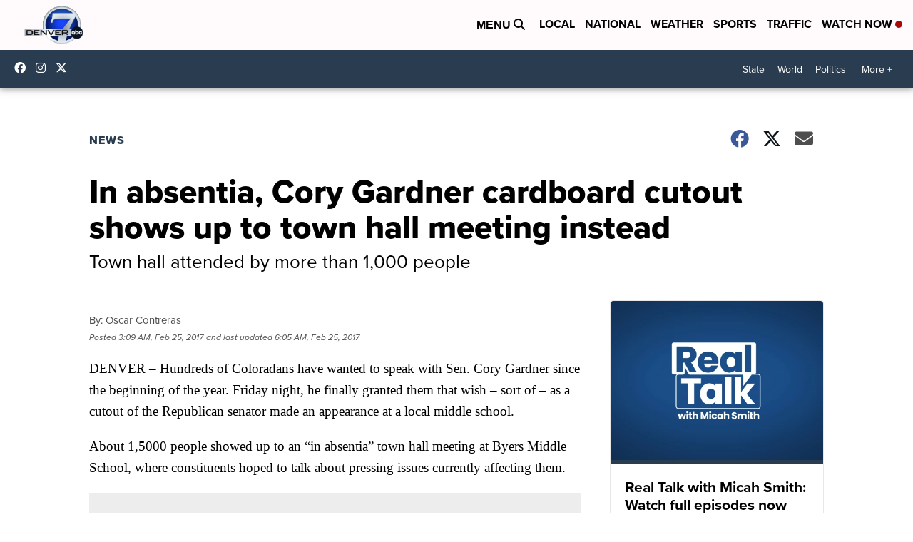

--- FILE ---
content_type: application/javascript; charset=utf-8
request_url: https://fundingchoicesmessages.google.com/f/AGSKWxV5PVHoYyeaeqSvPMiaulE8lVmDWd94ZP4TZiFaCW6iKOwFR7Oriv5QFL-5UYtbhAF0ErbIWjgbqcdGlRIrxDcwTHB8nlbv5Szl_7x5re-s7tq_QQo3oCd08yIja-hchrbsXhA47Sg43g3wdOYeszs6PCboKJRI2vJS3orxxuDWXYe2Fkh9VlpMe0kb/__468x60_/cmg_ad.=ad&action=-120x600./ad-tag-
body_size: -1285
content:
window['1f071892-7d30-4adb-85d4-7fd2900cebef'] = true;